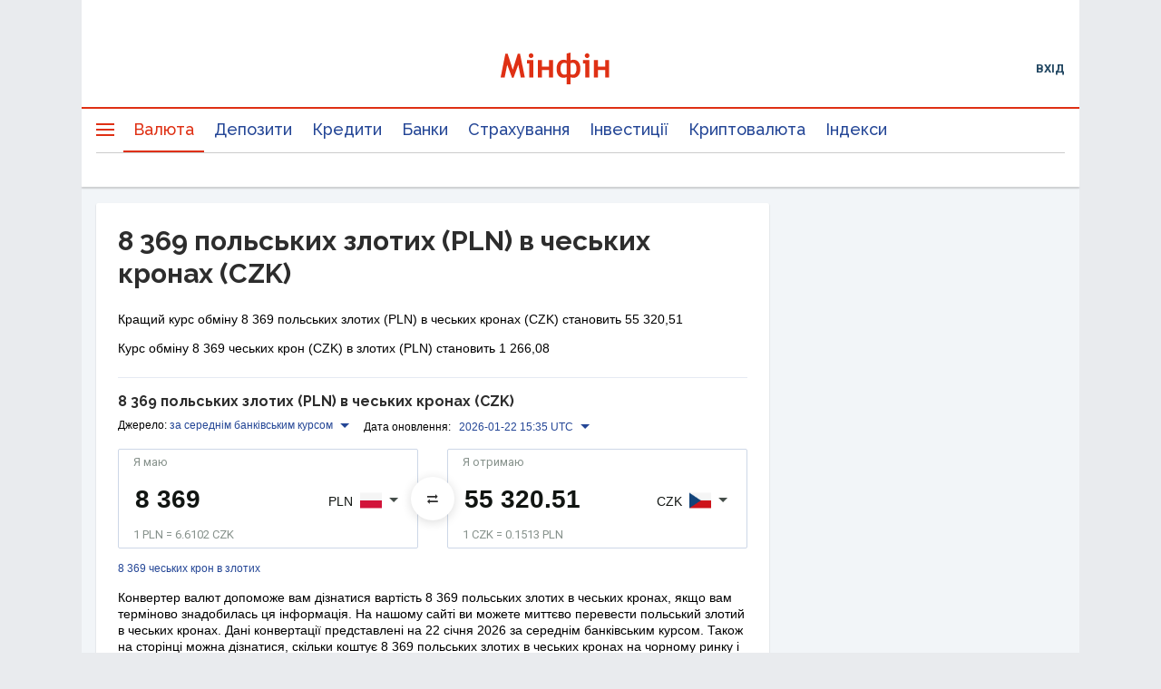

--- FILE ---
content_type: application/javascript; charset=utf-8
request_url: https://fundingchoicesmessages.google.com/f/AGSKWxWP3xvVbVVeA_QlDPcW5XDKkHPqU8jJluhy7QDvYuWsDvsSX3EWG_HMdeqve8wmdNbSfxA6-CKnJcEMqmtiyHo4MEQjcIcS2cz76BbI9v8R0KNsd9ay0SC-Yp7YZetmcjOGwnccA2btXL058DaoZy9TKFF6ZeERa14biPeqQbUR0FICmPn7Ejaj0Ev9/_/api-ads./easyads._hosting_ad./adv180x150./admega.
body_size: -1289
content:
window['c171364d-51b3-4eb6-8811-4a9abc520373'] = true;